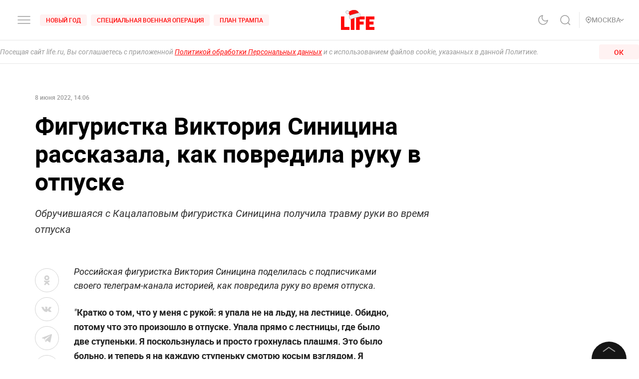

--- FILE ---
content_type: application/javascript; charset=UTF-8
request_url: https://life.ru/_next/static/chunks/33-2ca0e95b4c8f6f03613b.js
body_size: 4302
content:
(self.webpackChunk_N_E=self.webpackChunk_N_E||[]).push([[33],{4235:function(e,t,i){"use strict";var s=i(45697),n=i.n(s),a=i(42885),l=function(e){var t=e.date,i=e.format,s=void 0===i?"":i;e.isAmp;return(0,a.WU)(t,s)};l.propTypes={date:n().string,format:n().string},t.Z=l},32064:function(e,t,i){"use strict";i.d(t,{Z:function(){return s.ZP}});var s=i(88746)},30033:function(e,t,i){"use strict";i.d(t,{Z:function(){return w}});var s=i(91229),n=i(94184),a=i.n(n),l=i(41664),r=i(67294),o=i(4235),c=i(53122),d=i(32064),u=i(10271),_=i(28232),g=i.n(_),m=i(5773),p=i(59763),f=i.n(p),h=r.createElement,v=function(e){return h("svg",e,h("path",{d:"M6 13c3.313-2.863 5-5.3 5-7.127a4.811 4.811 0 0 0-1.464-3.446A5.067 5.067 0 0 0 6 1a5.067 5.067 0 0 0-3.536 1.427A4.811 4.811 0 0 0 1 5.873C1 7.701 2.688 10.076 6 13z",stroke:"#9A9A9A",strokeWidth:"1.5",strokeLinecap:"round",strokeLinejoin:"round"}),h("rect",{x:"4",y:"4",width:"4",height:"4",rx:"2",fill:"#9A9A9A"}))};v.defaultProps={width:"12",height:"14",viewBox:"0 0 12 14",fill:"none",xmlns:"http://www.w3.org/2000/svg"};var y=function(e){var t=e.dateFormat,i=e.size,n=e.mediaSize,_=e.layout,p=e.cover,y=e.title,w=e.subtitle,b=e.publicationDate,N=e.publicDate,k=e.isBlackTheme,x=e.theme,D=e.isFullWidthImg,T=e.className,W=e.isHiddingDesc,B=e.isDesc,Z=e.flags,A=e.index,I=e.link,O=e.region,S=e.isMobile,j=void 0!==S&&S,P=e.isBorderDisable,C=void 0!==P&&P,M=e.withRegion,z=void 0!==M&&M,E=e.isBlack,F=e.previewType,L=void 0===F?"post":F,R=e.playListUrl,H=e.isNewTab,V=e.htmlTitle,J=void 0===V?"":V,q=e.lineClamp,X=e.highlights,G=e.ratio,Q=e.idTarget,U=e.tags,K=e.section,Y=e.categories,$=e.subcategories,ee=e.regions,te=e.showTextContent,ie=void 0===te||te,se=e.isInlineTags,ne=void 0!==se&&se,ae=(0,m.MS)().state,le=ae.theme,re=ae.isBlackTheme,oe=ae.region,ce="withoutImage"===_,de=!B&&(W||"s"===i),ue=(null===y||void 0===y?void 0:y.length)>100,_e=(0,r.useMemo)((function(){return function(e){var t=arguments.length>1&&void 0!==arguments[1]?arguments[1]:"s",i=arguments.length>2?arguments[2]:void 0,s=arguments.length>3?arguments[3]:void 0;return"full"===e?i&&s?"big-xs":"large-xs":"news"===e?"big-xs":"s"===t?"normal-s":"l"===t||"sm"===t?"big-s":"medium"}(_,i,j,ue)}),[_,i,j,ue]),ge="s"===i?"medium":"bold",me="playList"===L,pe="post"===L?"p":"v",fe="news"===_,he=(null===w||void 0===w?void 0:w.length)>130,ve=(0,r.useMemo)((function(){if(!w)return"";var e=w.slice(0,130);if(!he)return e;var t=e.split(" ");return t.pop(),t.join(" ")}),[w,he]),ye=void 0!==Z&&Z.criminalContent,we=void 0!==Z&&Z.adultContent,be=(0,r.useMemo)((function(){return"white"!==x&&("dark"===x||(!!E||!(!re&&!k)))}),[E,le,x,k]),Ne=function(){var e=arguments.length>0&&void 0!==arguments[0]?arguments[0]:"",t=arguments.length>1&&void 0!==arguments[1]?arguments[1]:"";if("full"===t)return{width:600,height:600/1.7777};switch("".concat(e).concat(t)){case"row":case"srow":return{width:86,height:86/1.5};case"mrow":return{width:210,height:140};case"lrow":case"smrow":return{width:466,height:466/1.5};case"column":case"scolumn":case"smcolumn":case"mcolumn":case"lcolumn":return{width:300,height:200};case"lnews":return{width:210,height:150};default:return{width:86,height:86/1.5}}}(i,_).width,ke=(0,r.useState)(!0),xe=ke[0],De=ke[1];return(0,r.useEffect)((function(){De(!(null===U||void 0===U||!U.length)||!(null===Y||void 0===Y||!Y.length)||!(null===$||void 0===$||!$.length)||!(null===ee||void 0===ee||!ee.length)||!!K)}),[U,Y,$,ee,K]),h(l.default,{href:I||me?"/pl/".concat(R,"?v=").concat(A):"/".concat(pe,"/").concat(A),prefetch:!1},h("a",(0,s.Z)({className:a()(f().root,f()[i],f()[_],be&&f().black,C&&f().borderNone,T),title:J},H?{target:"_blank",rel:"noopener"}:{},{id:Q}),!ce&&h("div",{className:a()(f().imgWrapper,"2/3"!==G&&f().imgWrapper_full)},h("div",{className:a()(f().img,D&&f().imgFullWidth,(ye||we)&&f().adultContent)},(ye||we)&&h("img",{src:g(),alt:"adult",className:f().adultImg}),h("div",{className:a()(f().pic,f().loaded)},h(d.Z,(0,s.Z)({},p||{},{width:Ne,size:n,isPreview:!0}))))),h("div",{className:a()(f().info,fe&&f().infoNews)},z&&O&&oe&&O.alias===oe.alias&&h("div",{className:f().regionInfo},h(v,{className:f().pointIcon}),h(c.Z,{tag:"span",className:f().regionTitle,fontSize:"12px",fontWeight:"medium"},O.title)),fe&&xe&&h(u.default,{tagsArray:U,section:K,categories:Y,subcategories:$,regions:ee,isNews:!0,inline:ne}),ie&&h("div",{className:a()(f().title,q&&f().lineClamp),style:{"--line-clamp":q}},h(c.Z,{className:f().title,tag:"p",size:_e,color:be?"white":"black",fontWeight:ge},y)),w&&!de&&h(c.Z,{className:f().description,size:"normal-xs",color:be?"dusty-gray":"dove-gray"},he?h(r.Fragment,null,"".concat(ve," ..."),h("span",{className:f().read_more},"\u0447\u0438\u0442\u0430\u0442\u044c \u0434\u0430\u043b\u0435\u0435")):h(r.Fragment,null,ve)),(null===X||void 0===X?void 0:X.length)>0?h("div",{className:f().highlights},X.map((function(e){return h("div",{dangerouslySetInnerHTML:{__html:"...".concat(e,"...")}})}))):null,ie&&h(c.Z,{className:f().date,tag:"div",size:"small-s",color:be?"dove-gray":"dusty-gray",opacity:"full"===_?"zero-seven":"",fontWeight:"medium"},h(o.Z,{date:b||N,format:t})))))};y.defaultProps={size:"m",layout:"row",isFullWidthImg:!1,subtitle:"",imageVisibleByDefault:!1,lineClamp:null,dateFormat:"",link:"",index:"",alias:"",cover:"",title:"",region:null,isHiddingDesc:!1,isDesc:!1,publicationDate:"",publicDate:"",className:"",flags:{},isMobile:!1,isBorderDisable:!1,isBlack:!1,isNewTab:!1,withRegion:!1,htmlTitle:"",highlights:[],isInlineTags:!1,showTextContent:!0};var w=y},10271:function(e,t,i){"use strict";i.r(t),i.d(t,{default:function(){return N}});var s=i(28140),n=i(26265),a=i(94184),l=i.n(a),r=i(41664),o=i(67294),c=i(5773),d=i(90239),u=i.n(d),_=(i(56542),i(63845)),g=i(24224),m=i(64519),p=i(24002),f=o.createElement;_.Z.use([g.Z]);var h=function(e){var t=e.isBottom,i=e.isDark,s=e.isLongread,n=e.isNews,a=e.list,d=e.inline,_=void 0!==d&&d,g=(0,c.MS)().state,h=g.isNonBrand,v=g.isNonBrandAds,y=(0,o.useRef)(null);return(0,o.useEffect)((function(){var e=setTimeout((function(){y.current.swiper.update()}),1111);return function(){clearTimeout(e)}}),[]),f(m.t,{ref:y,direction:"horizontal",slidesPerView:"auto",freeMode:!0,mousewheel:!0},f("ul",{className:l()(u().tags,i&&u().dark,n&&u().news,_&&u().inline)},a.map((function(e,i){var n=e.title,a=e._id,o=e.href,c=e.as;return f(p.o,{key:"TagsSwiper-".concat(e._id),className:u().swiperSlide},f("li",{key:a||i,className:l()(u().tagsItem,_&&u().inline)},f(r.default,{href:o,as:c,prefetch:!1},f("a",{className:l()(u().tag,s&&!t&&u().color,(h||v)&&u().noBrand)},f("span",null,n)))))}))))},v=o.createElement;function y(e,t){var i=Object.keys(e);if(Object.getOwnPropertySymbols){var s=Object.getOwnPropertySymbols(e);t&&(s=s.filter((function(t){return Object.getOwnPropertyDescriptor(e,t).enumerable}))),i.push.apply(i,s)}return i}function w(e){for(var t=1;t<arguments.length;t++){var i=null!=arguments[t]?arguments[t]:{};t%2?y(Object(i),!0).forEach((function(t){(0,n.Z)(e,t,i[t])})):Object.getOwnPropertyDescriptors?Object.defineProperties(e,Object.getOwnPropertyDescriptors(i)):y(Object(i)).forEach((function(t){Object.defineProperty(e,t,Object.getOwnPropertyDescriptor(i,t))}))}return e}var b=function(e){var t=e.isBottom,i=e.isDark,n=e.tagsArray,a=e.isLongread,d=e.isNews,_=e.section,g=e.categories,m=e.subcategories,p=e.regions,f=e.horScroll,y=e.inline,b=void 0!==y&&y,N=(0,c.MS)().state,k=N.isNonBrand,x=N.isNonBrandAds,D=(0,o.useMemo)((function(){return function(e){var t,i=e.tagsArray,n=void 0===i?[]:i,a=e.section,l=e.categories,r=void 0===l?[]:l,o=e.subcategories,c=void 0===o?[]:o,d=e.regions,u=void 0===d?[]:d,_=[],g=null===n||void 0===n||null===(t=n.filter((function(e){return!0!==e.blackListed&&"technical"!==e.type})))||void 0===t?void 0:t.map((function(e){return w(w({},e),{},{type:"tags",href:"/t/[tag]",as:"/t/".concat(e.alias||e._id)})})),m=null===r||void 0===r?void 0:r.map((function(e){return w(w({},e),{},{type:"categories",href:"/c/[category]",as:"/c/".concat(e.alias||e._id)})})),p=null===c||void 0===c?void 0:c.map((function(e){var t,i;return w(w({},e),{},{type:"subcategories",href:"/c/[category]/[subcategory]",as:"/c/".concat((null===(t=e.category)||void 0===t?void 0:t.alias)||(null===(i=e.category)||void 0===i?void 0:i._id),"/").concat(e.alias||e._id)})})),f=null===u||void 0===u?void 0:u.map((function(e){return w(w({},e),{},{type:"regions",href:"/s/novosti/r/[region]",as:"/s/novosti/r/".concat((null===e||void 0===e?void 0:e.alias)||(null===e||void 0===e?void 0:e._id))})}));if(_=[].concat((0,s.Z)(g),(0,s.Z)(p),(0,s.Z)(m),(0,s.Z)(f)),a){_=[w(w({},a),{},{type:"section",href:"/s/[section]",as:"/s/".concat(a.alias||a._id)})].concat((0,s.Z)(_))}return _}({tagsArray:n,section:t?_:void 0,categories:g,subcategories:m,regions:p})}),[m,g,_,n,p]);return f?v(h,{list:D,isBottom:t,isDark:i,isLongread:a,isNews:d}):v("div",{className:l()(u().tagsWrapper,!a&&u().gradient,i&&u().dark,d&&u().news,b&&u().inline)},v("ul",{className:l()(u().tags,i&&u().dark,d&&u().news,b&&u().inline)},D.map((function(e,i){var s=e.title,n=e._id,o=e.href,c=e.as;return v("li",{key:n||i,className:l()(u().tagsItem,b&&u().inline)},v(r.default,{href:o,as:c,prefetch:!1},v("a",{className:l()(u().tag,a&&!t&&u().color,(k||x)&&u().noBrand)},v("span",null,s))))}))))};b.defaultProps={isLongread:!1,isDark:!1,isNews:!1,horScroll:!1};var N=b},59763:function(e){e.exports={desktop_width:"1366px",landscape_width:"1200px",portrait_width:"1020px",mobile_width:"768px",root:"styles_root__2aHN8",title:"styles_title__VjSwt",lineClamp:"styles_lineClamp__dRd3o",column:"styles_column__23g4J",imgWrapper:"styles_imgWrapper__3XFTR",l:"styles_l__3AE69",s:"styles_s__Aigwd",img:"styles_img__21Nam",m:"styles_m__1R_Gu",sm:"styles_sm__1FJto",description:"styles_description__2mHyR",infoNews:"styles_infoNews__2Wums",date:"styles_date__1zS9H",full:"styles_full__VP1SD",imgWrapper_full:"styles_imgWrapper_full__2tFw7",info:"styles_info__3qEB2",borderNone:"styles_borderNone__2cpJ6",ml:"styles_ml__1xA9u",news:"styles_news__15P0n",black:"styles_black__1Mzgi",adultContent:"styles_adultContent__3M7X0",pic:"styles_pic__2Hno5",loaded:"styles_loaded__3jlQD",imgFullWidth:"styles_imgFullWidth__dE25m",read_more:"styles_read_more__Rnaa9",adultImg:"styles_adultImg__3bw9g",highlights:"styles_highlights__1fTdp",regionInfo:"styles_regionInfo__1jieq",regionTitle:"styles_regionTitle__1AfZf",pointIcon:"styles_pointIcon__2Mffq"}},90239:function(e){e.exports={desktop_width:"1366px",landscape_width:"1200px",portrait_width:"1020px",mobile_width:"768px",tagsWrapper:"styles_tagsWrapper__3G8dO",inline:"styles_inline__2ehxu",news:"styles_news__3TK7V",swiperSlide:"styles_swiperSlide__3Xa2j",gradient:"styles_gradient__2SD0r",dark:"styles_dark__3WwOa",tags:"styles_tags__12Ddt",pb0:"styles_pb0__200E4",tagsItem:"styles_tagsItem__2LNjk",disabled:"styles_disabled__BiQog",tag:"styles_tag__1D3vf",color:"styles_color__1JWzD",noBrand:"styles_noBrand__3wLFc"}}}]);